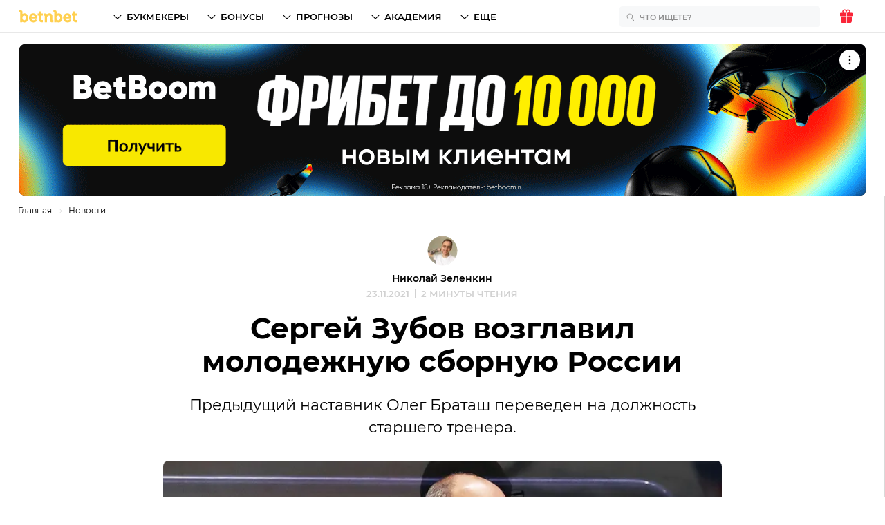

--- FILE ---
content_type: image/svg+xml
request_url: https://betnbet.ru/img/reactions/super.svg
body_size: 1625
content:
<svg width="54" height="54" fill="none" xmlns="http://www.w3.org/2000/svg"><rect width="53.998" height="54" rx="26.999" fill="#fff"/><path d="M51.998 28.717c0 14.885-10.124 23.281-24.999 23.281C12.125 51.998 2 43.602 2 28.717 2 13.196 11.5 2 27 2c15.499 0 24.998 11.196 24.998 26.717z" fill="url(#paint0_linear)"/><path d="M27 45.639C6.5 45.13 4 36.479 2.25 24.266c-.125 1.4-.25 2.926-.25 4.452C2 43.603 12.125 52 27 52c14.874 0 24.998-8.397 24.998-23.282 0-1.526-.125-3.053-.25-4.452-1.75 12.213-6.25 21.882-24.749 21.373z" fill="url(#paint1_linear)"/><path d="M31.373 5.433C31.248 6.07 30.748 7.47 27 7.47c-3.75 0-4.25-1.527-4.375-2.163-.125-.636 1.125-1.272 4.375-1.272 3.25.127 4.5.763 4.374 1.4z" fill="url(#paint2_linear)"/><path d="M28.874 16.378c-.25-.891-.25-1.909-.125-2.8 0-.254.125-.508.125-.635 0-.128 0-.128.125-.255 0-.127.125-.254.125-.382 0-.127.125-.127.125-.254s.125-.255.125-.382.125-.127.125-.254c.125-.127.125-.255.25-.382l.125-.127c.125-.127.125-.255.25-.382l.125-.127.375-.382.125-.127.375-.381h.125c.125-.128.375-.255.5-.382 1.125-.763 2.5-1.018 3.875-.763 2.625.508 3.75 2.29 4.5 3.689 1.25-1.018 2.875-2.163 5.625-1.654.25 0 .375.127.5.127 1.625 2.036 2.874 4.453 3.874 7.125-.124.89-.624 1.78-1.124 2.544-.875 1.272-2.25 2.417-3.75 3.435a28.274 28.274 0 01-6.5 3.053c-.5.128-1 .128-1.5.128-.25 0-.625-.127-.875-.382-.125-.127-.375-.254-.5-.254-.125-.128-.375-.382-.625-.51-.75-.635-1.625-1.526-2.375-2.417-.375-.381-.625-.763-.875-1.145-.375-.381-.625-.89-1-1.272-1-1.272-1.75-2.799-2.125-4.452zm-5.625-6.362l-.375-.381h-.125c-1.25-.89-2.874-1.4-4.374-1.018-2.625.509-3.75 2.29-4.5 3.69-1.375-1.018-3-2.29-5.625-1.655-.25 0-.375.128-.5.128-1.625 2.035-2.875 4.453-3.875 7.124.375 2.163 2 3.944 4 5.47 2.5 1.91 5.625 3.054 7.375 3.69.25.127.5.127.75.127h.75c.25 0 .5-.127.75-.254s.5-.255.625-.382c.375-.254.75-.636 1.125-1.017.625-.51 1.25-1.273 1.874-2.036 2-2.29 3.875-5.216 4.125-8.015 0-.636 0-1.272-.125-1.908 0-.255-.125-.51-.125-.636 0-.128 0-.128-.125-.255 0-.127-.125-.254-.125-.382 0-.127-.125-.127-.125-.254s-.125-.255-.125-.382-.125-.127-.125-.254c-.125-.127-.125-.255-.25-.382L24 10.907c-.125-.127-.125-.255-.25-.382l-.125-.127c-.125 0-.125-.127-.375-.382 0 .128 0 0 0 0z" fill="url(#paint3_linear)"/><path d="M41.248 29.484c-4.375-1.654-9.624-2.163-14.25-2.163-4.624 0-9.999.509-14.249 2.163-1.875.636-1 2.417-.75 3.307 2.25 6.362 8 10.942 15 10.942 6.5 0 12.5-3.944 15.25-11.832.374-1.018-.126-2.163-1-2.417z" fill="url(#paint4_linear)"/><path d="M39.748 30.76c-3.375-1.146-8-1.782-12.75-1.782-4.874 0-9.25.636-12.749 1.781.25 1.4 1.75 2.417 12.75 2.417s12.5-1.017 12.75-2.417z" fill="url(#paint5_linear)"/><path d="M33.499 40.298c-1-1.908-4.875-3.053-6.5-1.145-1.625-1.908-5.625-.763-6.5 1.145 4 2.29 9 2.29 13 0z" fill="url(#paint6_linear)"/><path d="M18.375 6.839c-2.625.509-3.75 2.29-4.5 3.69-1.375-.891-3-2.163-5.625-1.655-3.125.637-5.125 3.817-4.375 7.252 1 4.962 8.125 8.142 11.375 9.033 1 .254 2 .127 2.875-.636 2.625-2.163 8.124-7.888 7.124-12.85-.75-3.18-3.874-5.47-6.874-4.834z" fill="url(#paint7_linear)"/><path d="M25.124 11.927c-.375-1.908-1.5-3.435-2.875-4.325.625.636 1.625 1.653 1.75 2.671.875 4.326-2.125 7.888-4.75 10.433-1.25 1.145-3 2.417-5.625 1.526-3.75-1.272-8-3.053-9-7.633-.75-3.18 1.5-4.453 2-5.09C4.5 10.783 3.25 13.455 3.75 16.254c1 4.961 8.125 8.142 11.375 9.032 1 .255 2 .128 2.875-.636 2.75-2.162 8.125-7.887 7.125-12.722z" fill="url(#paint8_linear)"/><path d="M35.624 6.839c2.625.509 3.75 2.29 4.5 3.69 1.375-.891 3-2.163 5.625-1.655 3.125.637 5.125 3.817 4.375 7.252-1 4.962-8.125 8.142-11.375 9.033-1 .254-2 .127-2.875-.636-2.625-2.163-8.125-7.888-7.125-12.85.75-3.18 3.75-5.47 6.875-4.834z" fill="url(#paint9_linear)"/><path d="M28.874 11.933c.375-1.908 1.5-3.435 2.875-4.326-.625.637-1.625 1.654-1.75 2.672-.875 4.326 2.125 7.888 4.75 10.432 1.25 1.145 3 2.418 5.625 1.527 3.75-1.272 8-3.053 9-7.633.75-3.18-1.5-4.453-2-5.09 2.125 1.273 3.375 3.945 2.875 6.744-1 4.961-8.125 8.142-11.375 9.032-1 .255-2 .128-2.875-.636-2.75-2.163-8.125-7.888-7.125-12.722z" fill="url(#paint10_linear)"/><defs><linearGradient id="paint0_linear" x1="26.999" y1="52.041" x2="26.999" y2="2" gradientUnits="userSpaceOnUse"><stop offset=".25" stop-color="#FED223"/><stop offset=".437" stop-color="#FED62C"/><stop offset=".741" stop-color="#FEE244"/><stop offset="1" stop-color="#FEEF5E"/></linearGradient><linearGradient id="paint1_linear" x1="26.999" y1="52.042" x2="26.999" y2="24.218" gradientUnits="userSpaceOnUse"><stop offset=".25" stop-color="#FEB123"/><stop offset=".537" stop-color="#FEBA23"/><stop offset="1" stop-color="#FED223"/></linearGradient><linearGradient id="paint2_linear" x1="26.997" y1="4.136" x2="26.997" y2="7.529" gradientUnits="userSpaceOnUse"><stop offset=".25" stop-color="#FFF8B5"/><stop offset=".39" stop-color="#FFF7AC"/><stop offset=".619" stop-color="#FFF594"/><stop offset=".907" stop-color="#FEF06C"/><stop offset="1" stop-color="#FEEF5E"/></linearGradient><linearGradient id="paint3_linear" x1="26.999" y1="27.119" x2="26.999" y2="8.46" gradientUnits="userSpaceOnUse"><stop offset=".25" stop-color="#FEB123"/><stop offset=".537" stop-color="#FEBA23"/><stop offset="1" stop-color="#FED223"/></linearGradient><linearGradient id="paint4_linear" x1="27.009" y1="43.694" x2="27.009" y2="27.276" gradientUnits="userSpaceOnUse"><stop offset=".25" stop-color="#85321B"/><stop offset=".42" stop-color="#7C2F1A"/><stop offset=".698" stop-color="#642516"/><stop offset="1" stop-color="#421811"/></linearGradient><linearGradient id="paint5_linear" x1="14.201" y1="31.091" x2="39.69" y2="31.091" gradientUnits="userSpaceOnUse"><stop stop-color="#9BAFBA"/><stop offset=".034" stop-color="#ABBCC5"/><stop offset=".113" stop-color="#C9D4DA"/><stop offset=".196" stop-color="#E1E7EA"/><stop offset=".284" stop-color="#F2F4F6"/><stop offset=".38" stop-color="#FCFCFD"/><stop offset=".5" stop-color="#fff"/><stop offset=".62" stop-color="#FCFCFD"/><stop offset=".716" stop-color="#F2F4F6"/><stop offset=".804" stop-color="#E1E7EA"/><stop offset=".887" stop-color="#C9D4DA"/><stop offset=".966" stop-color="#ABBCC5"/><stop offset="1" stop-color="#9BAFBA"/></linearGradient><linearGradient id="paint6_linear" x1="26.967" y1="38.168" x2="26.967" y2="41.998" gradientUnits="userSpaceOnUse"><stop offset=".25" stop-color="#F55151"/><stop offset=".557" stop-color="#EE4A48"/><stop offset="1" stop-color="#DF3A33"/></linearGradient><linearGradient id="paint7_linear" x1="14.481" y1="25.425" x2="14.481" y2="6.766" gradientUnits="userSpaceOnUse"><stop offset=".25" stop-color="#F55151"/><stop offset=".557" stop-color="#EE4A48"/><stop offset="1" stop-color="#DF3A33"/></linearGradient><linearGradient id="paint8_linear" x1="14.48" y1="7.587" x2="14.48" y2="25.425" gradientUnits="userSpaceOnUse"><stop offset=".246" stop-color="#DF3A33"/><stop offset=".511" stop-color="#D63831"/><stop offset=".942" stop-color="#BE342B"/><stop offset="1" stop-color="#BA332A"/></linearGradient><linearGradient id="paint9_linear" x1="39.518" y1="25.425" x2="39.518" y2="6.766" gradientUnits="userSpaceOnUse"><stop offset=".25" stop-color="#F55151"/><stop offset=".557" stop-color="#EE4A48"/><stop offset="1" stop-color="#DF3A33"/></linearGradient><linearGradient id="paint10_linear" x1="39.518" y1="7.593" x2="39.518" y2="25.43" gradientUnits="userSpaceOnUse"><stop offset=".246" stop-color="#DF3A33"/><stop offset=".511" stop-color="#D63831"/><stop offset=".942" stop-color="#BE342B"/><stop offset="1" stop-color="#BA332A"/></linearGradient></defs></svg>

--- FILE ---
content_type: image/svg+xml
request_url: https://betnbet.ru/img/reactions/angry.svg
body_size: 1294
content:
<svg width="54" height="54" fill="none" xmlns="http://www.w3.org/2000/svg"><rect width="53.998" height="54" rx="26.999" fill="#fff"/><path d="M51.998 28.717c0 14.885-10.124 23.281-24.999 23.281C12.125 51.998 2 43.602 2 28.717 2 13.196 11.5 2 27 2c15.499 0 24.998 11.196 24.998 26.717z" fill="url(#paint0_linear)"/><path d="M27 45.639C6.5 45.13 4 36.479 2.25 24.266c-.125 1.4-.25 2.926-.25 4.452C2 43.603 12.125 52 27 52c14.874 0 24.998-8.397 24.998-23.282 0-1.526-.125-3.053-.25-4.452-1.75 12.213-6.25 21.882-24.749 21.373z" fill="url(#paint1_linear)"/><path d="M32.874 6.328c-.125 1.908-4.5 1.781-5.875 1.781s-5.75.127-5.875-1.781S25.874 4.547 27 4.547c1.125-.127 6-.127 5.875 1.781z" fill="url(#paint2_linear)"/><path d="M21.624 26.556c-1.125 3.308-4.875 3.308-6 0-.375-.89-.25-1.78-.25-2.798 0-1.145 0-2.545.5-3.817 1.125-2.799 4.375-2.799 5.5 0 .5 1.145.5 2.672.5 3.817 0 1.017.125 1.908-.25 2.798zm2.5-10.305c.875-.89 1.5-1.654.25-3.053-1.25-1.4-4.375-3.18-6.75-3.817-2.375-.636-5-.636-7.125.891-.25.127-.25.382-.125.509.25.254.375.254.625.127 2-.636 4-.254 5.75.763 1.875 1.018 3.25 2.672 4.5 4.199.75.89 2 1.145 2.875.381zm5.125 0c.874.891 2.124.637 3-.381 1.25-1.4 2.624-3.18 4.5-4.199 1.75-1.017 3.75-1.399 5.749-.763.25.127.375 0 .5-.127s.125-.382-.125-.636c-2.125-1.4-4.75-1.4-7.125-.89-2.375.508-5.5 2.416-6.75 3.816-1.25 1.527-.625 2.29.25 3.18zm9 10.305c.374-.89.25-1.78.25-2.798 0-1.145 0-2.545-.5-3.817-1.126-2.799-4.376-2.799-5.5 0-.5 1.145-.5 2.672-.5 3.817s0 1.908.25 2.798c1.124 3.308 4.874 3.308 6 0z" fill="url(#paint3_linear)"/><path d="M15.25 20.827c0 1.145 0 1.908.25 2.799 1.125 3.307 4.875 3.307 6 0 .375-.89.25-1.781.25-2.8 0-1.144 0-2.544-.5-3.816-1.125-2.799-4.375-2.799-5.5 0-.375 1.145-.5 2.672-.5 3.817z" fill="url(#paint4_linear)"/><path d="M38.624 20.826c0 1.145 0 1.909-.25 2.8-1.125 3.307-4.875 3.307-6 0-.375-.891-.375-1.782-.375-2.8 0-1.145 0-2.544.5-3.816 1.125-2.8 4.375-2.8 5.5 0 .5 1.145.625 2.671.625 3.816z" fill="url(#paint5_linear)"/><path d="M15.25 22.096c0 1.145 0 1.909.25 2.8 1.125 3.307 4.875 3.307 6 0 .375-.891.25-1.782.25-2.8 0-1.145 0-2.544-.5-3.816-1.125-2.8-4.375-2.8-5.5 0-.375 1.145-.5 2.671-.5 3.816z" fill="url(#paint6_linear)"/><path d="M38.624 22.096c0 1.145 0 1.908-.25 2.799-1.125 3.308-4.875 3.308-6 0C32 24.005 32 23.114 32 22.096c0-1.145 0-2.544.5-3.817 1.125-2.799 4.375-2.799 5.5 0 .5 1.145.625 2.672.625 3.817z" fill="url(#paint7_linear)"/><path d="M11.75 39.91c1.25-2.417 3-4.452 5.875-5.979C20.5 32.404 23.75 31.896 27 31.896c1.625 0 3.125.254 4.75.508.374 0 .75.128 1.124.255.375.127.875.127 1.25.254.75.255 1.625.51 2.25.89 2.875 1.528 4.625 3.563 5.875 6.108.25.381-.125.763-.5.89s-.75 0-.875-.254c-1.875-1.654-3.75-3.18-6.125-4.199-.625-.254-1.25-.381-1.75-.509-.5-.127-.625-.127-1-.127-.374 0-.624-.127-1-.127-1.374-.127-2.75-.382-4-.382-2.75 0-5.124.255-7.624 1.145s-4.375 2.545-6.25 4.199c-.25.254-.875.381-1.125.127-.375-.255-.5-.509-.25-.764z" fill="url(#paint8_linear)"/><path d="M11.75 39.654c1.25-3.18 3-5.725 5.875-7.634C20.5 30.112 23.75 29.476 27 29.476c1.625 0 3.125.255 4.75.636.374.127.75.127 1.124.255.375.127.875.254 1.25.381.75.382 1.625.636 2.25 1.145C39.25 33.93 41 36.346 42.25 39.527c.25.508-.125.89-.5 1.145-.375.127-.75 0-.875-.255-1.875-2.163-3.75-4.07-6.125-5.216-.625-.254-1.25-.509-1.75-.636s-.625-.127-1-.255c-.374-.127-.624-.127-1-.127a22.323 22.323 0 00-4-.381c-2.75 0-5.124.254-7.624 1.526-2.5 1.145-4.375 3.18-6.25 5.216-.25.382-.875.382-1.125.128-.375-.255-.5-.636-.25-1.018z" fill="url(#paint9_linear)"/><path d="M42.874 10.267c-2-.89-3.875-.636-5.875.127-1.875.89-3.5 2.417-4.874 3.69-1 .89-2.25 1.017-3 0-.75-.891-1.25-1.782.125-3.054 1.375-1.272 4.624-2.799 7-3.18 2.374-.382 5-.128 7 1.653.124.128.124.382 0 .636 0 .255-.126.255-.376.128zM10.5 10.265c2-.89 3.875-.636 5.875.128 1.875.89 3.5 2.417 4.875 3.69 1 .89 2.25 1.017 3 0 .75-.891 1.25-1.782-.125-3.054-1.375-1.272-4.625-2.8-7-3.18-2.5-.255-5.125 0-7.125 1.78-.125.128-.125.382 0 .636.125.128.25.128.5 0z" fill="#BA332A"/><defs><linearGradient id="paint0_linear" x1="26.999" y1="52.041" x2="26.999" y2="2" gradientUnits="userSpaceOnUse"><stop offset=".25" stop-color="#F55151"/><stop offset=".442" stop-color="#F75A5A"/><stop offset=".753" stop-color="#FB7272"/><stop offset="1" stop-color="#FF8A8A"/></linearGradient><linearGradient id="paint1_linear" x1="26.999" y1="52.042" x2="26.999" y2="24.218" gradientUnits="userSpaceOnUse"><stop offset=".25" stop-color="#DF3A33"/><stop offset=".557" stop-color="#E6413C"/><stop offset="1" stop-color="#F55151"/></linearGradient><linearGradient id="paint2_linear" x1="26.998" y1="4.479" x2="26.998" y2="8.047" gradientUnits="userSpaceOnUse"><stop offset=".25" stop-color="#FFBDBD"/><stop offset=".458" stop-color="#FFB4B4"/><stop offset=".796" stop-color="#FF9C9C"/><stop offset="1" stop-color="#FF8A8A"/></linearGradient><linearGradient id="paint3_linear" x1="26.688" y1="29.047" x2="26.688" y2="8.923" gradientUnits="userSpaceOnUse"><stop offset=".25" stop-color="#DF3A33"/><stop offset=".557" stop-color="#E6413C"/><stop offset="1" stop-color="#F55151"/></linearGradient><linearGradient id="paint4_linear" x1="18.612" y1="26.074" x2="18.612" y2="14.923" gradientUnits="userSpaceOnUse"><stop offset=".25" stop-color="#F55151"/><stop offset=".442" stop-color="#F75A5A"/><stop offset=".753" stop-color="#FB7272"/><stop offset="1" stop-color="#FF8A8A"/></linearGradient><linearGradient id="paint5_linear" x1="35.278" y1="26.074" x2="35.278" y2="14.923" gradientUnits="userSpaceOnUse"><stop offset=".25" stop-color="#F55151"/><stop offset=".442" stop-color="#F75A5A"/><stop offset=".753" stop-color="#FB7272"/><stop offset="1" stop-color="#FF8A8A"/></linearGradient><linearGradient id="paint6_linear" x1="18.612" y1="27.344" x2="18.612" y2="16.192" gradientUnits="userSpaceOnUse"><stop offset=".25" stop-color="#85321B"/><stop offset=".42" stop-color="#7C2F1A"/><stop offset=".698" stop-color="#642516"/><stop offset="1" stop-color="#421811"/></linearGradient><linearGradient id="paint7_linear" x1="35.278" y1="27.344" x2="35.278" y2="16.192" gradientUnits="userSpaceOnUse"><stop offset=".25" stop-color="#85321B"/><stop offset=".42" stop-color="#7C2F1A"/><stop offset=".698" stop-color="#642516"/><stop offset="1" stop-color="#421811"/></linearGradient><linearGradient id="paint8_linear" x1="26.998" y1="40.836" x2="26.998" y2="31.93" gradientUnits="userSpaceOnUse"><stop offset=".25" stop-color="#F55151"/><stop offset=".442" stop-color="#F75A5A"/><stop offset=".753" stop-color="#FB7272"/><stop offset="1" stop-color="#FF8A8A"/></linearGradient><linearGradient id="paint9_linear" x1="26.998" y1="40.834" x2="26.998" y2="29.528" gradientUnits="userSpaceOnUse"><stop offset=".25" stop-color="#85321B"/><stop offset=".42" stop-color="#7C2F1A"/><stop offset=".698" stop-color="#642516"/><stop offset="1" stop-color="#421811"/></linearGradient></defs></svg>

--- FILE ---
content_type: image/svg+xml
request_url: https://betnbet.ru/img/reactions/like.svg
body_size: -104
content:
<svg width="54" height="54" fill="none" xmlns="http://www.w3.org/2000/svg"><rect width="54" height="54" rx="27" fill="#fff"/><path d="M27 52c13.807 0 25-11.193 25-25S40.807 2 27 2 2 13.193 2 27s11.193 25 25 25z" fill="#F94343"/><path d="M5.41 29.64c0-12.83 10.41-23.204 23.204-23.204 7.478 0 14.15 3.556 18.402 9.054C43.02 8.526 35.506 3.833 26.89 3.833c-12.83 0-23.204 10.411-23.204 23.241a23.204 23.204 0 004.802 14.15c-1.98-3.41-3.08-7.368-3.08-11.584z" fill="#F76363"/><path d="M41.7 24.1v-.073c0-4.399-3.19-8.43-7.955-8.43-3.812 0-6.011 2.712-6.745 5.278-.77-2.566-2.969-5.279-6.744-5.279-4.766 0-7.955 4.032-7.955 8.431v.074c-.037.953 0 10.703 14.7 18.621C41.7 34.768 41.735 25.054 41.7 24.101z" fill="#fff"/></svg>

--- FILE ---
content_type: image/svg+xml
request_url: https://cdn.betnbet.ru/0a842db15b053ea8025cddc0533ee436.svg
body_size: 1185
content:
<svg width="360" height="120" viewBox="0 0 360 120" fill="none" xmlns="http://www.w3.org/2000/svg">
<g clip-path="url(#clip0_2078_10)">
<path d="M42.9317 21.2998H316.621C337.938 21.2998 355.23 38.4998 355.23 59.7032C355.23 80.9067 337.938 98.1067 316.621 98.1067H42.9317C21.6149 98.1067 4.323 80.9067 4.323 59.7032C4.39753 38.4998 21.6895 21.2998 42.9317 21.2998Z" fill="#141419"/>
<path d="M316.621 102.333H42.9317C19.3043 102.333 0 83.2052 0 59.7034C0.149068 36.2017 19.3789 17 42.9317 17H316.621C340.248 17 359.478 36.1276 359.478 59.7034C359.478 83.2793 340.248 102.333 316.621 102.333ZM42.9317 25.6C24.0745 25.6 8.64596 40.9466 8.64596 59.7776C8.64596 78.6086 24.0745 93.881 42.9317 93.881H316.621C335.553 93.881 350.907 78.5345 350.907 59.7776C350.907 41.0207 335.478 25.6741 316.621 25.6741H42.9317V25.6Z" fill="#FF6A13"/>
<path d="M316.472 86.7637C301.491 86.7637 289.267 74.6051 289.267 59.7033C289.267 44.8016 301.491 32.5688 316.472 32.5688C331.453 32.5688 343.677 44.7275 343.677 59.6292C343.677 74.5309 331.528 86.7637 316.472 86.7637Z" fill="#FF6A13"/>
<path d="M95.851 80.9809H90.1119C88.8448 80.9809 88.0249 79.9429 88.2485 78.6826L95.0311 40.6498C95.2547 39.3895 96.5218 38.3516 97.7889 38.3516H103.528C104.795 38.3516 105.615 39.3895 105.391 40.6498L98.6087 78.6826C98.3106 80.0171 97.1181 80.9809 95.851 80.9809Z" fill="white"/>
<path d="M164.646 38.4258C165.913 38.4258 166.733 39.4637 166.509 40.7241L161.217 71.4172H175.379C176.646 71.4172 177.466 72.4551 177.242 73.7154L176.348 78.831C176.124 80.0913 174.857 81.1292 173.59 81.1292H154.137H151.304C150.037 81.1292 149.217 80.0913 149.441 78.831L156.224 40.7241C156.447 39.4637 157.714 38.4258 158.981 38.4258H164.646Z" fill="white"/>
<path d="M277.192 38.3516C278.46 38.3516 279.279 39.3895 279.056 40.6498L278.161 45.7654C277.938 47.0257 276.671 48.0636 275.404 48.0636H258.559L257.292 55.1809H272.87C274.137 55.1809 274.956 56.2188 274.733 57.4791L273.913 62.0016C273.689 63.2619 272.422 64.2998 271.155 64.2998H255.652L254.385 71.4171H271.304C272.571 71.4171 273.391 72.455 273.168 73.7154L272.273 78.7567C272.05 80.0171 270.186 81.055 268.919 81.055H247.528H244.696C243.429 81.055 242.609 80.0171 242.832 78.7567L249.54 40.6498C249.764 39.3895 251.031 38.3516 252.298 38.3516H277.192Z" fill="white"/>
<path d="M137.963 40.6498L133.938 63.336L125.888 40.5016C125.441 39.2412 124.248 38.4257 122.758 38.4257H116.05C114.783 38.4257 113.59 39.4636 113.292 40.724L106.509 78.8309C106.286 80.0912 107.106 81.1291 108.373 81.1291H114.112C115.379 81.1291 116.571 80.0912 116.87 78.8309L120.894 56.1447L128.721 78.9791C129.168 80.2395 130.36 81.055 131.851 81.055H138.857C140.124 81.055 141.317 80.0171 141.615 78.7567L148.398 40.6498C148.621 39.3895 147.801 38.3516 146.534 38.3516H140.795C139.453 38.4257 138.186 39.3895 137.963 40.6498Z" fill="white"/>
<path d="M79.0807 39.7603L67.0807 66.0051V40.2051C67.0807 39.2413 66.2608 38.4258 65.2919 38.4258H58.2112C57.3167 38.4258 56.4969 38.9447 56.1242 39.7603L44.2733 65.931V40.2051C44.2733 39.2413 43.4534 38.4258 42.4844 38.4258H35.7764C34.8074 38.4258 33.9875 39.2413 33.9875 40.2051V79.2758C33.9875 80.2396 34.8074 81.0551 35.7764 81.0551H45.0186C45.913 81.0551 46.7329 80.5361 47.1056 79.7206L58.5093 53.9206V79.2758C58.5093 80.2396 59.3292 81.0551 60.2981 81.0551H69.0186C69.913 81.0551 70.7329 80.5361 71.1056 79.7206L89.2919 40.9465C89.8136 39.7603 88.9938 38.4258 87.6521 38.4258H81.0931C80.2733 38.4258 79.4534 38.9447 79.0807 39.7603Z" fill="white"/>
<path d="M189.317 80.9809H183.578C182.311 80.9809 181.491 79.9429 181.714 78.6826L188.497 40.6498C188.721 39.3895 189.988 38.3516 191.255 38.3516H196.994C198.261 38.3516 199.081 39.3895 198.857 40.6498L192.075 78.6826C191.776 79.9429 190.584 80.9809 189.317 80.9809Z" fill="white"/>
<path d="M231.354 40.6498L227.329 63.336L219.279 40.5016C218.832 39.2412 217.64 38.4257 216.149 38.4257H209.441C208.174 38.4257 206.981 39.4636 206.683 40.724L199.901 78.8309C199.677 80.0912 200.497 81.1291 201.764 81.1291H207.503C208.77 81.1291 209.963 80.0912 210.261 78.8309L214.286 56.1447L222.112 78.9791C222.559 80.2395 223.752 81.055 225.242 81.055H232.248C233.515 81.055 234.708 80.0171 235.006 78.7567L241.789 40.6498C242.012 39.3895 241.193 38.3516 239.925 38.3516H234.037C232.77 38.4257 231.578 39.3895 231.354 40.6498Z" fill="white"/>
</g>
<defs>
<clipPath id="clip0_2078_10">
<rect width="360" height="86" fill="white" transform="translate(0 17)"/>
</clipPath>
</defs>
</svg>


--- FILE ---
content_type: image/svg+xml
request_url: https://cdn.betnbet.ru/42fd3701c77165b8fc7842480c97bc96.svg
body_size: 1062
content:
<svg width="360" height="120" viewBox="0 0 360 120" fill="none" xmlns="http://www.w3.org/2000/svg">
<path d="M38.0626 57.5552C43.0592 60.8006 45.6036 65.3588 45.6036 71.4111C45.6036 76.7597 43.6737 81.058 39.9032 84.3901C36.1326 87.7221 31.3958 89.3895 25.7847 89.3895H0V28H24.0307C29.5525 28 34.1161 29.6674 37.7973 32.9101C41.5705 36.1582 43.4111 40.3645 43.4111 45.5398C43.4111 50.4499 41.6571 54.4857 38.0626 57.5552ZM24.0307 41.1549H14.0319V52.0307H24.0307C27.1868 52.0307 29.3792 49.7489 29.3792 46.5901C29.3792 43.434 27.1868 41.1549 24.0307 41.1549ZM14.0319 76.2346H25.7847C29.2926 76.2346 31.5717 73.8662 31.5717 70.3609C31.5717 66.8502 29.2926 64.4818 25.7847 64.4818H14.0319V76.2346ZM95.0671 72.7266H63.9338C65.4226 76.849 68.9305 78.8656 74.4577 78.8656C78.0523 78.8656 80.8593 77.726 82.8758 75.5335L93.3997 81.5832C89.1014 87.6355 82.6999 90.6183 74.2818 90.6183C66.914 90.6183 61.0376 88.4259 56.566 84.0409C52.1811 79.6559 49.9886 74.1287 49.9886 67.4647C49.9886 60.8872 52.1811 55.3627 56.4794 50.9777C60.8644 46.5035 66.4755 44.311 73.3155 44.311C79.7197 44.311 84.9817 46.5035 89.1907 50.9777C93.4863 55.3627 95.5922 60.8872 95.5922 67.4647C95.5922 69.3053 95.4163 71.0592 95.0671 72.7266ZM63.6686 62.9038H82.5239C81.2084 58.2562 78.139 55.9744 73.2289 55.9744C68.1402 55.9744 64.9841 58.2562 63.6686 62.9038ZM128.742 45.5398V58.1696H119.709V73.6902C119.709 77.1982 122.34 77.8126 128.742 77.4635V89.3895C120.411 90.2665 114.623 89.4761 111.378 87.0211C108.133 84.4767 106.555 80.0917 106.555 73.6902V58.1696H99.5387V45.5398H106.555V37.2084L119.709 33.262V45.5398H128.742Z" fill="black"/>
<path d="M175.574 57.5552C180.573 60.8006 183.115 65.3588 183.115 71.4111C183.115 76.7597 181.185 81.058 177.415 84.3901C173.644 87.7221 168.907 89.3895 163.296 89.3895H137.511V28H161.542C167.067 28 171.628 29.6674 175.311 32.9101C179.082 36.1582 180.923 40.3645 180.923 45.5398C180.923 50.4499 179.169 54.4857 175.574 57.5552ZM161.539 41.1549H151.541V52.0307H161.539C164.696 52.0307 166.888 49.7489 166.888 46.5901C166.888 43.434 164.696 41.1549 161.539 41.1549ZM151.541 76.2346H163.293C166.801 76.2346 169.08 73.8662 169.08 70.3609C169.08 66.8502 166.801 64.4818 163.293 64.4818H151.541V76.2346ZM227.225 83.9516C222.753 88.4259 217.228 90.6183 210.74 90.6183C204.25 90.6183 198.722 88.4259 194.251 83.9516C189.779 79.48 187.497 73.9555 187.497 67.4647C187.497 60.9738 189.779 55.5386 194.251 51.0644C198.722 46.5928 204.25 44.311 210.738 44.311C217.228 44.311 222.753 46.5928 227.225 51.0644C231.699 55.5386 233.978 60.9738 233.978 67.4647C233.978 73.9555 231.699 79.48 227.225 83.9516ZM203.548 74.9191C205.478 76.849 207.847 77.8153 210.74 77.8153C213.637 77.8153 216.002 76.849 217.932 74.9191C219.862 72.9892 220.828 70.5341 220.828 67.4647C220.828 64.3952 219.862 61.9402 217.932 60.0102C216.002 58.0803 213.634 57.114 210.74 57.114C207.847 57.114 205.478 58.0803 203.548 60.0102C201.621 61.9402 200.655 64.3952 200.655 67.4647C200.655 70.5341 201.621 72.9892 203.551 74.9191H203.548ZM278.97 83.9516C274.498 88.4259 268.974 90.6183 262.486 90.6183C255.995 90.6183 250.468 88.4259 245.996 83.9516C241.524 79.48 239.243 73.9555 239.243 67.4647C239.243 60.9738 241.524 55.5386 245.996 51.0644C250.468 46.5928 255.995 44.311 262.483 44.311C268.974 44.311 274.498 46.5928 278.97 51.0644C283.444 55.5386 285.723 60.9738 285.723 67.4647C285.723 73.9555 283.444 79.48 278.97 83.9516ZM255.291 74.9191C257.221 76.849 259.589 77.8153 262.483 77.8153C265.379 77.8153 267.745 76.849 269.675 74.9191C271.605 72.9892 272.571 70.5341 272.571 67.4647C272.571 64.3952 271.605 61.9402 269.675 60.0102C267.745 58.0803 265.376 57.114 262.483 57.114C259.589 57.114 257.221 58.0803 255.291 60.0102C253.364 61.9402 252.398 64.3952 252.398 67.4647C252.398 70.5341 253.364 72.9892 255.294 74.9191H255.291ZM342.289 44.311C347.289 44.311 351.322 45.9783 354.391 49.3104C357.461 52.5558 358.952 56.9408 358.952 62.4653V89.3895H345.797V63.6048C345.797 59.1332 343.605 56.4156 339.482 56.4156C335.187 56.4156 332.642 59.4851 332.642 64.6577V89.3895H319.487V63.6048C319.487 59.1332 317.295 56.4156 313.173 56.4156C308.877 56.4156 306.333 59.4851 306.333 64.6577V89.3895H293.178V45.5398H306.333V49.5729C308.701 46.065 312.647 44.311 318.085 44.311C323.171 44.311 327.031 46.2409 329.573 50.1008C332.293 46.2409 336.502 44.311 342.289 44.311Z" fill="black"/>
</svg>


--- FILE ---
content_type: image/svg+xml
request_url: https://betnbet.ru/img/reactions/interesting.svg
body_size: 1939
content:
<svg width="55" height="54" fill="none" xmlns="http://www.w3.org/2000/svg"><rect width="54.002" height="53.999" rx="26.999" fill="#fff"/><path d="M52.002 28.043c0 14.51-10.126 22.695-25.001 22.695C12.125 50.738 2 42.553 2 28.043 2 12.913 11.5 2 27.001 2c15.5 0 25 10.913 25 26.043z" fill="url(#paint0_linear)"/><path d="M27.001 44.541c-20.5-.496-23-8.929-24.751-20.834-.125 1.364-.25 2.852-.25 4.34 0 14.51 10.125 22.695 25.001 22.695 14.875 0 25-8.185 25-22.695 0-1.488-.124-2.976-.25-4.34-1.75 11.905-6.25 21.33-24.75 20.834z" fill="url(#paint1_linear)"/><path d="M34.754 6.836c-.25.868-2.5 1.613-6.126 1.24-3.75-.372-5-1.364-5.125-2.232-.125-.868 2.25-1.488 5.375-1.24 3.25.248 6.126 1.364 5.876 2.232z" fill="url(#paint2_linear)"/><path d="M31.503 38.088c-.125.868-.5 1.24-1.126 1.737-1 .744-2.625 1.488-4 2.108.75.868.75 2.108-.125 3.1-.25.249-.25.125 0 .249.75.744.875 1.86.25 2.852-.375.62-.375.248-.125.62.375.62.375 1.24.125 1.985-7.75-.124-14.126-2.357-18.502-6.698 0-.496.126-1.116.25-1.612.5-3.224 1.126-8.061 1.876-9.301 1.25-1.985 4.125-1.737 4.625.62.375 1.488-.25 3.224 0 4.713.375 2.232 2.5 1.736 4.626.992 7.625-2.853 9.375-4.713 11.25-3.349.626.496 1 1.24.876 1.984zM13.126 15.517c1.125-1.24 2.375-2.357 3.75-3.1 1-.621 2.75-1.365 4.25-2.11.376-.123.5-.371.5-.62 0-.495-.25-.867-.75-.991-2-.249-3.875.62-5.375 1.736s-2.75 2.728-3.375 4.464c-.125.249 0 .497.125.62.25.249.625.249.875 0zm28.127-.868c-1.25-1.365-3-2.357-4.875-2.853s-4-.62-5.625.372c-.376.248-.5.744-.376 1.116.125.248.376.372.75.372 1.25 0 2.5.124 3.626.124-.875.372-1.5 1.24-1.625 2.357-.125.992 0 1.984.375 2.852 1 2.357 4.375 2.357 5.375 0 .375-.868.5-1.86.375-2.852 0-.62-.25-.992-.5-1.364.625.248 1.125.496 1.75.744.375.124.75 0 .875-.248 0-.248 0-.496-.125-.62zM14.751 16.26c-.125.992 0 1.984.375 2.852 1 2.357 4.376 2.357 5.376 0 .375-.868.5-1.86.375-2.852-.25-3.473-5.75-3.473-6.126 0z" fill="url(#paint3_linear)"/><path d="M20.003 27.295c1.125 0 2.125-.248 3.125-.496 1-.372 2-.744 3.25-1.364.625-.248 1.375-.496 2.125-.62s1.625-.248 2.5 0c1.626.248 3 1.116 4.126 1.984.75.62.875 1.613.25 2.357-.5.62-1.5.744-2.125.372h-.125c-.875-.62-1.875-.992-2.625-1.116h-1.25a.96.96 0 00-.626.248c-.25.124-.5.124-.75.248-1 .372-2.25.992-3.625 1.364-1.375.372-2.875.496-4.25.372-.875-.124-1.626-.868-1.5-1.86-.126-.869.625-1.489 1.5-1.489z" fill="url(#paint4_linear)"/><path d="M20.503 22.086c-1 2.356-4.376 2.356-5.376 0-.375-.868-.5-1.86-.375-2.852.375-3.597 5.876-3.597 6.25 0 0 .868-.124 1.86-.5 2.852z" fill="url(#paint5_linear)"/><path d="M33.504 22.086c1 2.356 4.376 2.356 5.376 0 .375-.868.5-1.86.375-2.852-.375-3.597-5.876-3.597-6.25 0 0 .868.124 1.86.5 2.852z" fill="url(#paint6_linear)"/><path d="M20.502 20.844c-1 2.357-4.375 2.357-5.375 0-.376-.868-.5-1.86-.376-2.852.376-3.597 5.876-3.597 6.251 0 0 .868-.125 1.86-.5 2.852z" fill="url(#paint7_linear)"/><path d="M33.505 20.845c1 2.356 4.375 2.356 5.375 0 .375-.868.5-1.86.375-2.853-.375-3.596-5.875-3.596-6.25 0 0 .868.125 1.86.5 2.853z" fill="url(#paint8_linear)"/><path d="M20.003 28.536c1.125 0 2.125-.248 3.125-.497 1-.372 2-.744 3.25-1.364.625-.248 1.375-.496 2.125-.62s1.625-.248 2.5 0c1.626.248 3 1.116 4.126 1.985.75.62.875 1.612.25 2.356-.5.62-1.5.744-2.125.372h-.125c-.875-.62-1.875-.992-2.625-1.116h-1.25a.96.96 0 00-.626.248c-.25.124-.5.124-.75.248-1 .372-2.25.992-3.625 1.364-1.375.372-2.875.496-4.25.372-.875-.124-1.626-.868-1.5-1.86-.126-.868.625-1.488 1.5-1.488z" fill="url(#paint9_linear)"/><path d="M21.127 8.57c-1.625.744-3.25 1.488-4.25 2.108-1.375.868-2.5 1.86-3.75 3.1a.607.607 0 01-.875 0c-.25-.123-.25-.371-.126-.62.626-1.736 1.876-3.348 3.376-4.464 1.5-1.116 3.375-1.984 5.375-1.736.5 0 .75.496.75.992-.125.248-.25.496-.5.62zM31.128 12.04c1.625.124 3.5.124 4.75.372 1.5.248 3.125.744 4.625 1.488.375.124.75 0 .875-.248s0-.496-.125-.744c-1.25-1.364-3-2.356-4.875-2.853-1.875-.496-4-.62-5.625.372-.376.248-.5.745-.376 1.117.126.372.376.496.75.496z" fill="#D97818"/><path d="M27.879 34.98c-9.001 3.844-10.126 3.968-11.501 3.844-3-.372-2-3.844-2-5.705 0-2.604-2.25-2.852-3.376-1.736C9.877 32.499 8.627 41.8 8.627 43.289c0 6.449 5.5 10.045 15.251 7.441 2.875-.744 2.75-3.72 1.625-3.844 1.5-1.24 1-3.225-.25-3.35 1.625-1.115 1.5-2.852.375-3.472 3-1.488 4.626-2.356 5.126-3.1.625-.992-.25-3.1-2.875-1.984z" fill="url(#paint10_linear)"/><path d="M30.628 34.488c-1.875-1.365-3.625.496-11.25 3.348-2.126.744-4.251 1.24-4.626-.992-.25-1.488.375-3.224 0-4.713-.625-2.356-3.376-2.604-4.626-.62-.75 1.24-1.375 6.077-1.875 9.302-.375 2.232-.375 4.34.5 6.325 1.375 3.224 4.5 4.589 8.001 4.837 2.25.123 4.875-.248 7.126-.745 2.5-.62 3.375-2.852 2.625-4.216-.25-.372-.25 0 .125-.62.625-.993.5-2.233-.25-2.853-.25-.124-.25 0 0-.248.75-.992.75-2.232.125-3.1 1.375-.62 3-1.365 4-2.109.625-.496 1-.868 1.125-1.736 0-.62-.375-1.488-1-1.86zm-8.125 6.573c-.5.248-.125.992.375.744l2.625-1.116c.375.62.25 1.364-.125 1.86-.625.744-1.5 1.116-2.25 1.612-.375.248-.125.62.125.62.875-.124 1.625-.372 2.125-.62.375.372.5.992.125 1.736-.5.869-1.375 1.24-2.125 1.737-.375.248-.125.62.125.62.75-.124 1.375-.248 2-.62.125.496 0 1.24-.375 1.612-.375.496-1 .868-1.625 1.116-2.25.62-4.126 1.116-6.751.868-5-.372-7.626-3.224-7.75-7.193 0-1.488.25-2.604.75-6.077.374-1.736.874-5.085 1.25-5.829.374-.62 1.25-.868 1.875-.62 1.75.992-.5 5.209 1.5 7.07.75.743 2.375.867 3.5.62 2.375-.497 7.25-2.605 10.126-3.721 1.5-.62 2.25 0 2.125.868.125.992-3.125 2.356-7.625 4.713z" fill="url(#paint11_linear)"/><defs><linearGradient id="paint0_linear" x1="27.001" y1="50.779" x2="27.001" y2="2" gradientUnits="userSpaceOnUse"><stop offset=".25" stop-color="#FED223"/><stop offset=".437" stop-color="#FED62C"/><stop offset=".741" stop-color="#FEE244"/><stop offset="1" stop-color="#FEEF5E"/></linearGradient><linearGradient id="paint1_linear" x1="27.001" y1="50.783" x2="27.001" y2="23.66" gradientUnits="userSpaceOnUse"><stop offset=".25" stop-color="#FEB123"/><stop offset=".537" stop-color="#FEBA23"/><stop offset="1" stop-color="#FED223"/></linearGradient><linearGradient id="paint2_linear" x1="29.124" y1="4.5" x2="29.124" y2="8.134" gradientUnits="userSpaceOnUse"><stop offset=".25" stop-color="#FFF8B5"/><stop offset=".39" stop-color="#FFF7AC"/><stop offset=".619" stop-color="#FFF594"/><stop offset=".907" stop-color="#FEF06C"/><stop offset="1" stop-color="#FEEF5E"/></linearGradient><linearGradient id="paint3_linear" x1="24.724" y1="50.772" x2="24.724" y2="8.543" gradientUnits="userSpaceOnUse"><stop offset=".25" stop-color="#FEB123"/><stop offset=".537" stop-color="#FEBA23"/><stop offset="1" stop-color="#FED223"/></linearGradient><linearGradient id="paint4_linear" x1="27.019" y1="30.6" x2="27.019" y2="24.616" gradientUnits="userSpaceOnUse"><stop offset=".25" stop-color="#FED223"/><stop offset=".437" stop-color="#FED62C"/><stop offset=".741" stop-color="#FEE244"/><stop offset="1" stop-color="#FEEF5E"/></linearGradient><linearGradient id="paint5_linear" x1="17.835" y1="23.783" x2="17.835" y2="16.516" gradientUnits="userSpaceOnUse"><stop stop-color="#FEEF5E"/><stop offset=".259" stop-color="#FEE244"/><stop offset=".563" stop-color="#FED62C"/><stop offset=".75" stop-color="#FED223"/></linearGradient><linearGradient id="paint6_linear" x1="36.171" y1="23.783" x2="36.171" y2="16.516" gradientUnits="userSpaceOnUse"><stop stop-color="#FEEF5E"/><stop offset=".259" stop-color="#FEE244"/><stop offset=".563" stop-color="#FED62C"/><stop offset=".75" stop-color="#FED223"/></linearGradient><linearGradient id="paint7_linear" x1="17.835" y1="22.541" x2="17.835" y2="15.274" gradientUnits="userSpaceOnUse"><stop offset=".25" stop-color="#85321B"/><stop offset=".42" stop-color="#7C2F1A"/><stop offset=".698" stop-color="#642516"/><stop offset="1" stop-color="#421811"/></linearGradient><linearGradient id="paint8_linear" x1="36.172" y1="22.541" x2="36.172" y2="15.274" gradientUnits="userSpaceOnUse"><stop offset=".25" stop-color="#85321B"/><stop offset=".42" stop-color="#7C2F1A"/><stop offset=".698" stop-color="#642516"/><stop offset="1" stop-color="#421811"/></linearGradient><linearGradient id="paint9_linear" x1="27.019" y1="31.84" x2="27.019" y2="25.857" gradientUnits="userSpaceOnUse"><stop offset=".25" stop-color="#85321B"/><stop offset=".42" stop-color="#7C2F1A"/><stop offset=".698" stop-color="#642516"/><stop offset="1" stop-color="#421811"/></linearGradient><linearGradient id="paint10_linear" x1="19.722" y1="30.733" x2="19.722" y2="51.627" gradientUnits="userSpaceOnUse"><stop offset=".25" stop-color="#F4A80E"/><stop offset=".519" stop-color="#FFB223"/><stop offset=".956" stop-color="#FED324"/><stop offset="1" stop-color="#FFEC57"/></linearGradient><linearGradient id="paint11_linear" x1="19.775" y1="30.121" x2="19.775" y2="52.046" gradientUnits="userSpaceOnUse"><stop offset=".25" stop-color="#FFF9B6"/><stop offset="1" stop-color="#FFF7D1"/></linearGradient></defs></svg>

--- FILE ---
content_type: image/svg+xml
request_url: https://betnbet.ru/img/reactions/sad.svg
body_size: 1077
content:
<svg width="54" height="54" fill="none" xmlns="http://www.w3.org/2000/svg"><rect width="53.998" height="54" rx="26.999" fill="#fff"/><path d="M51.998 28.717c0 14.885-10.124 23.281-24.999 23.281C12.125 51.998 2 43.602 2 28.717 2 13.196 11.5 2 27 2c15.499 0 24.998 11.196 24.998 26.717z" fill="url(#paint0_linear)"/><path d="M27 45.639C6.5 45.13 4 36.479 2.25 24.266c-.125 1.4-.25 2.926-.25 4.452C2 43.603 12.125 52 27 52c14.874 0 24.998-8.397 24.998-23.282 0-1.526-.125-3.053-.25-4.452-1.75 12.213-6.25 21.882-24.749 21.373z" fill="url(#paint1_linear)"/><path d="M32.999 6.195c-.125 1.018-2.25 1.909-6 1.909s-5.875-.89-6-1.781c-.125-.891 2.875-1.782 6-1.782 3.25-.127 6.125.764 6 1.654z" fill="url(#paint2_linear)"/><path d="M15.124 16.759c1.125-.51 2.75-1.527 4.125-2.418a1.05 1.05 0 01.875 0c.375.255.625.764.375 1.146-.875 1.78-2.625 2.926-4.5 3.562-1.875.636-3.75.763-5.625.254-.25 0-.375-.254-.5-.509 0-.381.125-.636.5-.763 1.75-.255 3.375-.636 4.75-1.272zm15.874 6.87c-.375.127-.625.636-.375 1.017 1.125 2.672 3.375 4.199 5.75 4.326 2.375.127 4.75-1.145 6.375-2.926.125-.127.25-.509.125-.763-.125-.382-.5-.764-1-.637l-.375.128c-1.75.381-3.125.89-5.125.89-1.75-.127-2.625-.763-4.75-1.908-.125-.255-.375-.255-.625-.127zm-8 0c-.25-.128-.5-.128-.624 0-2 1.145-2.875 1.78-4.75 1.908-1.875.127-3.25-.509-5.125-.89l-.375-.128c-.375-.127-.875.128-1 .636 0 .255 0 .51.125.764 1.5 1.908 3.875 3.053 6.375 2.926 2.375-.127 4.625-1.654 5.75-4.326.25-.254 0-.763-.375-.89zm21.125-4.835c0-.381-.125-.636-.5-.763-1.625-.255-3.25-.636-4.75-1.272-1.125-.51-2.75-1.527-4.125-2.418a1.05 1.05 0 00-.875 0c-.375.255-.625.764-.375 1.146.875 1.78 2.625 2.926 4.5 3.562 1.875.636 3.75.763 5.625.254.25 0 .375-.254.5-.509z" fill="url(#paint3_linear)"/><path d="M18.749 37.24c2.75-.127 5.5 0 8.25 0h8.25c.874 0 1.624.764 1.624 1.782 0 .89-.625 1.526-1.5 1.654a92.195 92.195 0 01-16.749 0c-.875-.128-1.625-.89-1.5-1.909.125-.89.75-1.526 1.625-1.526z" fill="url(#paint4_linear)"/><path d="M18.749 35.971c2.75-.127 5.5 0 8.25 0h8.25c.874 0 1.624.763 1.624 1.781 0 .89-.625 1.527-1.5 1.654a92.23 92.23 0 01-16.749 0c-.875-.127-1.625-.89-1.5-1.908.125-.89.75-1.527 1.625-1.527z" fill="url(#paint5_linear)"/><path d="M19.249 12.684c-1.375.89-3 1.908-4.125 2.417-1.5.636-3 1.018-4.75 1.272-.375 0-.625.382-.5.764 0 .254.25.509.5.509 1.875.509 3.75.254 5.625-.255 1.875-.636 3.625-1.78 4.5-3.562.25-.382 0-1.018-.375-1.145a.597.597 0 00-.875 0zM34.749 12.685c1.375.89 3 1.908 4.125 2.417 1.5.636 3 1.018 4.75 1.272.375 0 .625.382.5.764 0 .254-.25.509-.5.509-1.875.509-3.75.254-5.625-.255-1.875-.636-3.625-1.78-4.5-3.562-.25-.382 0-1.018.375-1.145a.597.597 0 01.875 0z" fill="#D97818"/><path d="M11.374 24.265c1.5 1.909 3.875 3.054 6.375 2.927 2.375-.128 4.625-1.654 5.75-4.326.125-.382 0-.89-.375-1.018-.25-.127-.5-.127-.625 0-2 1.145-2.875 1.781-4.75 1.909-1.875.127-3.25-.51-5.124-.89l-.376-.128c-.375-.127-.875.127-1 .636 0 .509 0 .763.125.89z" fill="url(#paint6_linear)"/><path d="M42.624 24.266c-1.5 1.908-3.875 3.053-6.375 2.926-2.375-.128-4.625-1.654-5.75-4.326-.125-.381 0-.89.375-1.018.25-.127.5-.127.625 0 2 1.145 2.875 1.782 4.75 1.909s3.25-.51 5.125-.89l.375-.128c.375-.127.875.127 1 .636 0 .509 0 .763-.125.89z" fill="url(#paint7_linear)"/><defs><linearGradient id="paint0_linear" x1="26.999" y1="52.041" x2="26.999" y2="2" gradientUnits="userSpaceOnUse"><stop offset=".25" stop-color="#FED223"/><stop offset=".437" stop-color="#FED62C"/><stop offset=".741" stop-color="#FEE244"/><stop offset="1" stop-color="#FEEF5E"/></linearGradient><linearGradient id="paint1_linear" x1="26.999" y1="52.042" x2="26.999" y2="24.218" gradientUnits="userSpaceOnUse"><stop offset=".25" stop-color="#FEB123"/><stop offset=".537" stop-color="#FEBA23"/><stop offset="1" stop-color="#FED223"/></linearGradient><linearGradient id="paint2_linear" x1="26.998" y1="4.457" x2="26.998" y2="8.053" gradientUnits="userSpaceOnUse"><stop offset=".25" stop-color="#FFF8B5"/><stop offset=".39" stop-color="#FFF7AC"/><stop offset=".619" stop-color="#FFF594"/><stop offset=".907" stop-color="#FEF06C"/><stop offset="1" stop-color="#FEEF5E"/></linearGradient><linearGradient id="paint3_linear" x1="26.998" y1="28.958" x2="26.998" y2="14.211" gradientUnits="userSpaceOnUse"><stop offset=".25" stop-color="#FEB123"/><stop offset=".537" stop-color="#FEBA23"/><stop offset="1" stop-color="#FED223"/></linearGradient><linearGradient id="paint4_linear" x1="26.998" y1="40.984" x2="26.998" y2="37.168" gradientUnits="userSpaceOnUse"><stop stop-color="#FEEF5E"/><stop offset=".259" stop-color="#FEE244"/><stop offset=".563" stop-color="#FED62C"/><stop offset=".75" stop-color="#FED223"/></linearGradient><linearGradient id="paint5_linear" x1="26.998" y1="39.715" x2="26.998" y2="35.899" gradientUnits="userSpaceOnUse"><stop offset=".25" stop-color="#85321B"/><stop offset=".42" stop-color="#7C2F1A"/><stop offset=".698" stop-color="#642516"/><stop offset="1" stop-color="#421811"/></linearGradient><linearGradient id="paint6_linear" x1="17.369" y1="27.262" x2="17.369" y2="21.855" gradientUnits="userSpaceOnUse"><stop offset=".25" stop-color="#85321B"/><stop offset=".42" stop-color="#7C2F1A"/><stop offset=".698" stop-color="#642516"/><stop offset="1" stop-color="#421811"/></linearGradient><linearGradient id="paint7_linear" x1="36.629" y1="27.262" x2="36.629" y2="21.855" gradientUnits="userSpaceOnUse"><stop offset=".25" stop-color="#85321B"/><stop offset=".42" stop-color="#7C2F1A"/><stop offset=".698" stop-color="#642516"/><stop offset="1" stop-color="#421811"/></linearGradient></defs></svg>

--- FILE ---
content_type: image/svg+xml
request_url: https://betnbet.ru/img/reactions/haha.svg
body_size: 867
content:
<svg width="54" height="54" fill="none" xmlns="http://www.w3.org/2000/svg"><rect width="53.998" height="54" rx="26.999" fill="#fff"/><path d="M51.998 28.717c0 14.885-10.124 23.281-24.999 23.281C12.125 51.998 2 43.602 2 28.717 2 13.196 11.5 2 27 2c15.499 0 24.998 11.195 24.998 26.717z" fill="url(#paint0_linear)"/><path d="M27 45.639C6.5 45.13 4 36.479 2.25 24.266c-.125 1.4-.25 2.926-.25 4.452C2 43.603 12.125 52 27 52c14.874 0 24.998-8.397 24.998-23.282 0-1.526-.125-3.053-.25-4.452-1.75 12.213-6.25 21.882-24.749 21.373z" fill="url(#paint1_linear)"/><path d="M33 6.195c-.126 1.018-2.25 1.908-6 1.908s-5.875-.89-6-1.78c-.125-.891 2.875-1.782 6-1.782 3.25-.127 6.124.763 6 1.654z" fill="url(#paint2_linear)"/><path d="M30.5 21.207c.374-3.308 2.874-6.361 6.25-6.107 3.124.509 5.624 3.18 5.749 6.488 0 .89-1 1.273-1.5.51-.625-.891-2.375-3.563-4.5-3.69-1.75-.255-3.75 2.671-4.375 3.435-.625.763-1.75.509-1.625-.636zm-17.5.89c.625-.89 2.375-3.562 4.5-3.69 1.75-.254 3.75 2.672 4.375 3.436.5.636 1.625.381 1.5-.764-.375-3.307-2.875-6.36-6.25-6.106-3.125.509-5.625 3.18-5.75 6.488 0 1.018 1.125 1.4 1.625.636z" fill="url(#paint3_linear)"/><path d="M41.25 29.6c-4.375-1.654-9.75-2.163-14.25-2.163-4.625 0-10 .509-14.25 2.163-1.874.636-1 2.417-.75 3.308 2.25 6.36 8 10.94 15 10.94 6.5 0 12.5-3.943 15.25-11.83a1.892 1.892 0 00-1-2.418z" fill="url(#paint4_linear)"/><path d="M39.75 30.877c-3.375-1.145-8-1.781-12.75-1.781-4.874 0-9.25.636-12.749 1.78.25 1.4 1.75 2.418 12.75 2.418 11 .127 12.5-1.018 12.75-2.417z" fill="url(#paint5_linear)"/><path d="M33.5 40.538c-1-1.909-4.875-3.054-6.5-1.145-1.625-1.909-5.625-.764-6.5 1.145 4 2.162 9 2.162 13 0z" fill="url(#paint6_linear)"/><path d="M21.874 20.31c-.625-.89-2.625-3.69-4.375-3.435-2.25.127-4 2.799-4.5 3.69-.5.762-1.625.254-1.5-.51.125-3.18 2.625-5.98 5.75-6.488 3.375-.255 5.875 2.799 6.25 6.107 0 .89-1.125 1.272-1.625.636z" fill="url(#paint7_linear)"/><path d="M32 20.309c.624-.89 2.624-3.69 4.374-3.435 2.25.127 4 2.799 4.5 3.69.5.763 1.625.254 1.5-.51-.125-3.18-2.625-5.979-5.75-6.488-3.375-.254-5.875 2.8-6.25 6.107 0 .89 1.126 1.272 1.626.636z" fill="url(#paint8_linear)"/><defs><linearGradient id="paint0_linear" x1="26.999" y1="52.041" x2="26.999" y2="2" gradientUnits="userSpaceOnUse"><stop offset=".25" stop-color="#FED223"/><stop offset=".437" stop-color="#FED62C"/><stop offset=".741" stop-color="#FEE244"/><stop offset="1" stop-color="#FEEF5E"/></linearGradient><linearGradient id="paint1_linear" x1="26.999" y1="52.042" x2="26.999" y2="24.218" gradientUnits="userSpaceOnUse"><stop offset=".25" stop-color="#FEB123"/><stop offset=".537" stop-color="#FEBA23"/><stop offset="1" stop-color="#FED223"/></linearGradient><linearGradient id="paint2_linear" x1="26.998" y1="4.457" x2="26.998" y2="8.053" gradientUnits="userSpaceOnUse"><stop offset=".25" stop-color="#FFF8B5"/><stop offset=".39" stop-color="#FFF7AC"/><stop offset=".619" stop-color="#FFF594"/><stop offset=".907" stop-color="#FEF06C"/><stop offset="1" stop-color="#FEEF5E"/></linearGradient><linearGradient id="paint3_linear" x1="26.945" y1="22.504" x2="26.945" y2="15.125" gradientUnits="userSpaceOnUse"><stop offset=".25" stop-color="#FEB123"/><stop offset=".537" stop-color="#FEBA23"/><stop offset="1" stop-color="#FED223"/></linearGradient><linearGradient id="paint4_linear" x1="27.009" y1="43.853" x2="27.009" y2="27.435" gradientUnits="userSpaceOnUse"><stop offset=".25" stop-color="#85321B"/><stop offset=".42" stop-color="#7C2F1A"/><stop offset=".698" stop-color="#642516"/><stop offset="1" stop-color="#421811"/></linearGradient><linearGradient id="paint5_linear" x1="14.201" y1="31.251" x2="39.691" y2="31.251" gradientUnits="userSpaceOnUse"><stop stop-color="#9BAFBA"/><stop offset=".034" stop-color="#ABBCC5"/><stop offset=".113" stop-color="#C9D4DA"/><stop offset=".196" stop-color="#E1E7EA"/><stop offset=".284" stop-color="#F2F4F6"/><stop offset=".38" stop-color="#FCFCFD"/><stop offset=".5" stop-color="#fff"/><stop offset=".62" stop-color="#FCFCFD"/><stop offset=".716" stop-color="#F2F4F6"/><stop offset=".804" stop-color="#E1E7EA"/><stop offset=".887" stop-color="#C9D4DA"/><stop offset=".966" stop-color="#ABBCC5"/><stop offset="1" stop-color="#9BAFBA"/></linearGradient><linearGradient id="paint6_linear" x1="26.966" y1="38.323" x2="26.966" y2="42.153" gradientUnits="userSpaceOnUse"><stop offset=".25" stop-color="#F55151"/><stop offset=".557" stop-color="#EE4A48"/><stop offset="1" stop-color="#DF3A33"/></linearGradient><linearGradient id="paint7_linear" x1="17.4" y1="13.422" x2="17.4" y2="20.802" gradientUnits="userSpaceOnUse"><stop offset=".25" stop-color="#85321B"/><stop offset=".42" stop-color="#7C2F1A"/><stop offset=".698" stop-color="#642516"/><stop offset="1" stop-color="#421811"/></linearGradient><linearGradient id="paint8_linear" x1="36.49" y1="13.421" x2="36.49" y2="20.801" gradientUnits="userSpaceOnUse"><stop offset=".25" stop-color="#85321B"/><stop offset=".42" stop-color="#7C2F1A"/><stop offset=".698" stop-color="#642516"/><stop offset="1" stop-color="#421811"/></linearGradient></defs></svg>